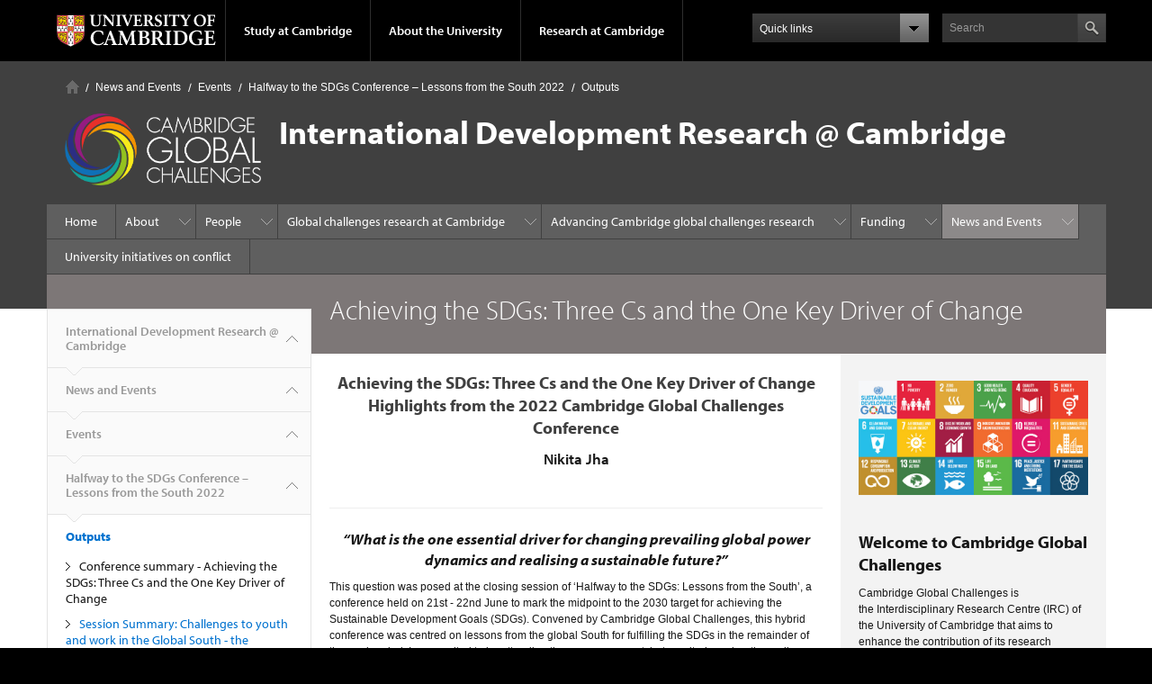

--- FILE ---
content_type: text/html; charset=utf-8
request_url: https://www.gci.cam.ac.uk/overview/events/halfway-sdgs-conference-lessons-south-2022/outputs/achieving-sdgs-three-cs-and-one
body_size: 17363
content:
<!DOCTYPE html>

<html xmlns="http://www.w3.org/1999/xhtml" lang="en"
      dir="ltr" 
  xmlns:content="http://purl.org/rss/1.0/modules/content/"
  xmlns:dc="http://purl.org/dc/terms/"
  xmlns:foaf="http://xmlns.com/foaf/0.1/"
  xmlns:og="http://ogp.me/ns#"
  xmlns:rdfs="http://www.w3.org/2000/01/rdf-schema#"
  xmlns:sioc="http://rdfs.org/sioc/ns#"
  xmlns:sioct="http://rdfs.org/sioc/types#"
  xmlns:skos="http://www.w3.org/2004/02/skos/core#"
  xmlns:xsd="http://www.w3.org/2001/XMLSchema#" class="no-js">

<head>

  <meta http-equiv="Content-Type" content="text/html; charset=utf-8" />
<meta http-equiv="X-UA-Compatible" content="IE=edge" />
<link rel="shortcut icon" href="https://www.gci.cam.ac.uk/sites/all/themes/challenge/favicon.ico" type="image/vnd.microsoft.icon" />
<link rel="apple-touch-icon" href="https://www.gci.cam.ac.uk/sites/all/themes/cambridge-theme/apple-touch-icon.png" type="image/png" />
<meta name="description" content="Achieving the SDGs: Three Cs and the One Key Driver of Change Highlights from the 2022 Cambridge Global Challenges Conference Nikita Jha “What is the one essential driver for changing prevailing global power dynamics and realising a sustainable future?” This question was posed at the closing sessio" />
<meta name="generator" content="Drupal 7 (https://www.drupal.org)" />
<link rel="canonical" href="https://www.gci.cam.ac.uk/overview/events/halfway-sdgs-conference-lessons-south-2022/outputs/achieving-sdgs-three-cs-and-one" />
<link rel="shortlink" href="https://www.gci.cam.ac.uk/node/8071" />
<meta name="dcterms.title" content="Achieving the SDGs: Three Cs and the One Key Driver of Change" />
<meta name="dcterms.creator" content="Anthony Bridgen (He/Him)" />
<meta name="dcterms.description" content="Achieving the SDGs: Three Cs and the One Key Driver of Change Highlights from the 2022 Cambridge Global Challenges Conference Nikita Jha “What is the one essential driver for changing prevailing global power dynamics and realising a sustainable future?” This question was posed at the closing sessio" />
<meta name="dcterms.date" content="2022-10-28T15:09+01:00" />
<meta name="dcterms.type" content="Text" />
<meta name="dcterms.format" content="text/html" />
<meta name="dcterms.identifier" content="https://www.gci.cam.ac.uk/overview/events/halfway-sdgs-conference-lessons-south-2022/outputs/achieving-sdgs-three-cs-and-one" />

  <title>Achieving the SDGs: Three Cs and the One Key Driver of Change | International Development Research @ Cambridge</title>

  <meta name="viewport" content="width=device-width, initial-scale=1.0"/>

  <link type="text/css" rel="stylesheet" href="https://www.gci.cam.ac.uk/sites/default/files/css/css_xE-rWrJf-fncB6ztZfd2huxqgxu4WO-qwma6Xer30m4.css" media="all" />
<link type="text/css" rel="stylesheet" href="https://www.gci.cam.ac.uk/sites/default/files/css/css_wJB5Rp67hxRla9wvIjNlpAqm3OTtu9xrn15lAoKYcEs.css" media="all" />
<link type="text/css" rel="stylesheet" href="https://www.gci.cam.ac.uk/sites/default/files/css/css_E6I_hwGVomYfNigmb21NoO7WlcFGiM3YHZxSlX2EaC0.css" media="all" />
<link type="text/css" rel="stylesheet" href="https://www.gci.cam.ac.uk/sites/default/files/css/css_PH86HHyEeJZMvYG4GlQO9zG10RM1VDqpXWGMUgdgPXI.css" media="all" />
<style type="text/css" media="all">
<!--/*--><![CDATA[/*><!--*/
.gc-page-header{background-color:white !important;background-image:url('https://www.gci.cam.ac.uk/sites/default/files/5._renewable_energy_and_materials.jpg') !important;background-repeat:no-repeat !important;background-attachment:fixed !important;background-position:center top !important;background-size:cover !important;-webkit-background-size:cover !important;-moz-background-size:cover !important;-o-background-size:cover !important;filter:progid:DXImageTransform.Microsoft.AlphaImageLoader(src='https://www.gci.cam.ac.uk/sites/default/files/5._renewable_energy_and_materials.jpg',sizingMethod='scale');-ms-filter:progid:DXImageTransform.Microsoft.AlphaImageLoader(src='https://www.gci.cam.ac.uk/sites/default/files/5._renewable_energy_and_materials.jpg',sizingMethod='scale');}

/*]]>*/-->
</style>
<link type="text/css" rel="stylesheet" href="https://www.gci.cam.ac.uk/sites/default/files/css/css_MZlx9q3aPjow6w4RHDj9zu0lD8lrv3pUM81N-TofIxg.css" media="all" />

  <script type="text/javascript" src="//use.typekit.com/hyb5bko.js"></script>
  <script type="text/javascript">try {
      Typekit.load();
    } catch (e) {
    }</script>
  <script type="text/javascript">document.documentElement.className += " js";</script>

</head>

<body class="html not-front not-logged-in no-sidebars page-node page-node- page-node-8071 node-type-page campl-theme-7" >

<!--[if lt IE 7]>
<div class="lt-ie9 lt-ie8 lt-ie7">
<![endif]-->
<!--[if IE 7]>
<div class="lt-ie9 lt-ie8">
<![endif]-->
<!--[if IE 8]>
<div class="lt-ie9">
<![endif]-->

<a href="#page-content" class="campl-skipTo">skip to content</a>

<noscript aria-hidden="true"><iframe src="https://www.googletagmanager.com/ns.html?id=GTM-55Z5753D" height="0" width="0" style="display:none;visibility:hidden"></iframe></noscript>


<div class="campl-row campl-global-header">
  <div class="campl-wrap clearfix">
    <div class="campl-header-container campl-column8" id="global-header-controls">
      <a href="http://www.cam.ac.uk" class="campl-main-logo">
        <img alt="University of Cambridge" src="/sites/all/themes/cambridge-theme/images/interface/main-logo-small.png"/>
      </a>

      <ul class="campl-unstyled-list campl-horizontal-navigation campl-global-navigation clearfix">
        <li>
          <a href="#study-with-us">Study at Cambridge</a>
        </li>
        <li>
          <a href="#about-the-university">About the University</a>
        </li>
        <li>
          <a href="http://www.cam.ac.uk/research" class="campl-no-drawer">Research at Cambridge</a>
        </li>
      </ul>
    </div>

    <div class="campl-column2">
      <div class="campl-quicklinks">
      </div>
    </div>

    <div class="campl-column2">

      <div class="campl-site-search" id="site-search-btn">

        <label for="header-search" class="hidden">Search site</label>

        <div class="campl-search-input">
          <form action="http://search.cam.ac.uk/web" method="get">
            <input id="header-search" type="text" name="query" value="" placeholder="Search"/>

            <input type="hidden" name="filterTitle" value="International Development Research @ Cambridge"/><input type="hidden" name="include" value="https://www.gci.cam.ac.uk"/>
            <input type="image" class="campl-search-submit"
                   src="/sites/all/themes/cambridge-theme/images/interface/btn-search-header.png"/>
          </form>
        </div>
      </div>

    </div>
  </div>
</div>
<div class="campl-row campl-global-header campl-search-drawer">
  <div class="campl-wrap clearfix">
    <form class="campl-site-search-form" id="site-search-container" action="http://search.cam.ac.uk/web" method="get">
      <div class="campl-search-form-wrapper clearfix">
        <input type="text" class="text" name="query" value="" placeholder="Search"/>

        <input type="hidden" name="filterTitle" value="International Development Research @ Cambridge"/><input type="hidden" name="include" value="https://www.gci.cam.ac.uk"/>
        <input type="image" class="campl-search-submit"
               src="/sites/all/themes/cambridge-theme/images/interface/btn-search.png"/>
      </div>
    </form>
  </div>
</div>

<div class="campl-row campl-global-navigation-drawer">

  <div class="campl-wrap clearfix">
    <div class="campl-column12 campl-home-link-container">
      <a href="">Home</a>
    </div>
  </div>
  <div class="campl-wrap clearfix">
    <div class="campl-column12 campl-global-navigation-mobile-list campl-global-navigation-list">
      <div class="campl-global-navigation-outer clearfix" id="study-with-us">
        <ul class="campl-unstyled-list campl-global-navigation-header-container ">
          <li><a href="http://www.cam.ac.uk/study-at-cambridge">Study at Cambridge</a></li>
        </ul>
        <div class="campl-column4">
          <ul
            class="campl-global-navigation-container campl-unstyled-list campl-global-navigation-secondary-with-children">
            <li>
              <a href="http://www.study.cam.ac.uk/undergraduate/">Undergraduate</a>
              <ul class="campl-global-navigation-tertiary campl-unstyled-list">
                <li>
                  <a href="http://www.study.cam.ac.uk/undergraduate/courses/">Courses</a>
                </li>
                <li>
                  <a href="http://www.study.cam.ac.uk/undergraduate/apply/">Applying</a>
                </li>
                <li>
                  <a href="http://www.study.cam.ac.uk/undergraduate/events/">Events and open days</a>
                </li>
                <li>
                  <a href="http://www.study.cam.ac.uk/undergraduate/finance/">Fees and finance</a>
                </li>
                <li>
                  <a href="http://www.becambridge.com/">Student blogs and videos</a>
                </li>
              </ul>
            </li>
          </ul>
        </div>
        <div class="campl-column4">
          <ul
            class="campl-global-navigation-container campl-unstyled-list campl-global-navigation-secondary-with-children">
            <li>
              <a href="http://www.admin.cam.ac.uk/students/gradadmissions/prospec/">Graduate</a>
              <ul class="campl-global-navigation-tertiary campl-unstyled-list">
                <li>
                  <a href="http://www.admin.cam.ac.uk/students/gradadmissions/prospec/whycam/">Why Cambridge</a>
                </li>
                <li>
                  <a href="http://www.admin.cam.ac.uk/students/gradadmissions/prospec/studying/qualifdir/">Qualifications
                    directory</a>
                </li>
                <li>
                  <a href="http://www.admin.cam.ac.uk/students/gradadmissions/prospec/apply/">How to apply</a></li>
                <li><a href="http://www.admin.cam.ac.uk/students/studentregistry/fees/">Fees and funding</a></li>
                <li><a href="http://www.admin.cam.ac.uk/students/gradadmissions/prospec/faq/index.html">Frequently asked
                    questions</a></li>
              </ul>
            </li>
          </ul>
        </div>
        <div class="campl-column4">
          <ul class="campl-global-navigation-container campl-unstyled-list last">
            <li>
              <a href="http://www.cam.ac.uk/about-the-university/international-cambridge/studying-at-cambridge">International
                students</a>
            </li>
            <li>
              <a href="http://www.ice.cam.ac.uk">Continuing education</a>
            </li>
            <li>
              <a href="http://www.admin.cam.ac.uk/offices/education/epe/">Executive and professional education</a>
            </li>
            <li>
              <a href="http://www.educ.cam.ac.uk">Courses in education</a>
            </li>
          </ul>
        </div>
      </div>

      <div class="campl-global-navigation-outer clearfix" id="about-the-university">
        <ul class="campl-global-navigation-header-container campl-unstyled-list">
          <li><a href="http://www.cam.ac.uk/about-the-university">About the University</a></li>
        </ul>
        <div class="campl-column4">
          <ul class="campl-global-navigation-container campl-unstyled-list">
            <li>
              <a href="http://www.cam.ac.uk/about-the-university/how-the-university-and-colleges-work">How the
                University and Colleges work</a>
            </li>
            <li>
              <a href="http://www.cam.ac.uk/about-the-university/history">History</a>
            </li>
            <li>
              <a href="http://www.cam.ac.uk/about-the-university/visiting-the-university">Visiting the University</a>
            </li>
            <li>
              <a href="http://www.cam.ac.uk/about-the-university/term-dates-and-calendars">Term dates and calendars</a>
            </li>
            <li class="last">
              <a href="http://map.cam.ac.uk">Map</a>
            </li>
          </ul>
        </div>
        <div class="campl-column4">
          <ul class="campl-global-navigation-container campl-unstyled-list">
            <li>
              <a href="http://www.cam.ac.uk/for-media">For media</a>
            </li>
            <li>
              <a href="http://www.cam.ac.uk/video-and-audio">Video and audio</a>
            </li>
            <li>
              <a href="http://webservices.admin.cam.ac.uk/faesearch/map.cgi">Find an expert</a>
            </li>
            <li>
              <a href="http://www.cam.ac.uk/about-the-university/publications">Publications</a>
            </li>
            <li class="last">
              <a href="http://www.cam.ac.uk/about-the-university/international-cambridge">International Cambridge</a>
            </li>
          </ul>
        </div>
        <div class="campl-column4">
          <ul class="campl-global-navigation-container campl-unstyled-list">
            <li>
              <a href="http://www.cam.ac.uk/news">News</a>
            </li>
            <li>
              <a href="http://www.admin.cam.ac.uk/whatson">Events</a>
            </li>
            <li>
              <a href="http://www.cam.ac.uk/public-engagement">Public engagement</a>
            </li>
            <li>
              <a href="http://www.jobs.cam.ac.uk">Jobs</a>
            </li>
            <li class="last">
              <a href="http://www.philanthropy.cam.ac.uk">Giving to Cambridge</a>
            </li>
          </ul>
        </div>
      </div>

      <div class="campl-global-navigation-outer clearfix" id="our-research">
        <ul class="campl-global-navigation-header-container campl-unstyled-list">
          <li><a href="">Research at Cambridge</a></li>
        </ul>
      </div>
    </div>

    <ul class="campl-unstyled-list campl-quicklinks-list campl-global-navigation-container ">
      <li>
        <a href="http://www.cam.ac.uk/for-staff">For staff</a>
      </li>
      <li>
        <a href="http://www.admin.cam.ac.uk/students/gateway">For current students</a>
      </li>
      <li>
        <a href="http://www.alumni.cam.ac.uk">For alumni</a>
      </li>
      <li>
        <a href="http://www.cam.ac.uk/for-business">For business</a>
      </li>
      <li>
        <a href="http://www.cam.ac.uk/colleges-and-departments">Colleges &amp; departments</a>
      </li>
      <li>
        <a href="http://www.cam.ac.uk/libraries-and-facilities">Libraries &amp; facilities</a>
      </li>
      <li>
        <a href="http://www.cam.ac.uk/museums-and-collections">Museums &amp; collections</a>
      </li>
      <li class="last">
        <a href="http://www.cam.ac.uk/email-and-phone-search">Email &amp; phone search</a>
      </li>
    </ul>
  </div>
</div>

<div class="gc-page-header">

<div class="campl-row campl-page-header campl-section-page">
  <div class="campl-wrap clearfix">
    <div class="campl-column12">
      <div class="campl-content-container campl-co-branding-container">

        <div class="campl-breadcrumb" id="breadcrumb"><ul class="campl-unstyled-list campl-horizontal-navigation clearfix"><li class="first-child"><a href="/" class="campl-home ir">Home</a></li><li><a href="/overview">News and Events</a></li><li><a href="/overview/events">Events</a></li><li><a href="/overview/events/halfway-sdgs-conference-lessons-south-2022">Halfway to the SDGs Conference – Lessons from the South 2022</a></li><li><a href="/overview/events/halfway-sdgs-conference-lessons-south-2022/outputs" title="Conference footage">Outputs</a></li></ul></div>
                    <div class="region region-breadcrumb">
    <div id="block-views-page-background-image-block" class="block block-views">

  
  
  
  <div>
    <div class="view view-page-background-image view-id-page_background_image view-display-id-block view-dom-id-4ea9df2b57bec0f61ac2b8bf9c03e5ed">
        
  
  
      <div class="view-content">
      

    <div class="views-row views-row-1 views-row-odd views-row-first views-row-last">
    <div  about="/background-pink" typeof="sioc:Item foaf:Document" class="ds-1col node node-page-background view-mode-full  clearfix">

  
  <div class="field field-name-field-image field-type-image field-label-hidden"><div class="field-items"><div class="field-item even"></div></div></div></div>

  </div>
  
    </div>
  
  
  
  
  
  
</div>  </div>

</div>
  </div>
        
                  <img src="https://www.gci.cam.ac.uk/sites/default/files/cgc-logo-horiz-col-rev-01.png" class="campl-co-branding-logo" alt=""/>
        
        <h1 class="campl-page-title">
          International Development Research @ Cambridge                  </h1>

      </div>
    </div>
  </div>
</div>

  <div class="campl-row campl-page-header">
    <div class="campl-wrap">
        <div class="region region-horizontal-navigation">
    <div id="block-menu-block-1" class="block block-menu-block">

  
  
  
  <div>
    <div class="menu-block-wrapper menu-block-1 menu-name-main-menu parent-mlid-0 menu-level-1">
  <div class="campl-wrap clearfix campl-local-navigation"><div class="campl-local-navigation-container"><ul class="campl-unstyled-list"><li class="first leaf menu-mlid-289"><a href="/">Home</a></li>
<li class="expanded menu-mlid-7182"><a href="/gif">About</a><ul class="campl-unstyled-list local-dropdown-menu"><li class="first collapsed menu-mlid-7182"><a href="/gif">About overview</a></li>
<li class="leaf menu-mlid-31151"><a href="/gif/strategic-themes">Strategic Themes</a></li>
<li class="leaf menu-mlid-27681"><a href="/gif/principles-engagement">Principles of Engagement</a></li>
<li class="leaf menu-mlid-34681"><a href="/gif/sub-saharan-african-research-ties-and-student-admission-summary">Partnerships with sub-Saharan Africa</a></li>
<li class="last expanded menu-mlid-17742"><a href="/gif/contact-us-0">Contact us</a><ul class="campl-unstyled-list local-dropdown-menu"><li class="first last collapsed menu-mlid-17742"><a href="/gif/contact-us-0">Contact us overview</a></li>
</ul></li>
</ul></li>
<li class="expanded menu-mlid-7197"><a href="/people">People</a><ul class="campl-unstyled-list local-dropdown-menu"><li class="first collapsed menu-mlid-7197"><a href="/people">People overview</a></li>
<li class="expanded menu-mlid-7200"><a href="/people/directorat">Interdisciplinary Research Centre Leads</a><ul class="campl-unstyled-list local-dropdown-menu"><li class="first collapsed menu-mlid-7200"><a href="/people/directorat">Interdisciplinary Research Centre Leads overview</a></li>
<li class="leaf menu-mlid-7590"><a href="/people/directorat/professor-alan-blackwell">Professor Alan Blackwell (Co-Director)</a></li>
<li class="leaf menu-mlid-27551"><a href="/people/directorat/professor-pauline-rose-co-director">Professor Pauline Rose (Co-Director)</a></li>
<li class="last leaf menu-mlid-34761"><a href="/people/directorat/raheela-rehman">Raheela Rehman (Research Centre Manager)</a></li>
</ul></li>
<li class="expanded menu-mlid-27691"><a href="/people/external-advisory-board">External Advisory Board</a><ul class="campl-unstyled-list local-dropdown-menu"><li class="first collapsed menu-mlid-27691"><a href="/people/external-advisory-board">External Advisory Board overview</a></li>
<li class="leaf menu-mlid-27711"><a href="/people/external-advisory-board/ese-emerhi">Ese Emerhi</a></li>
<li class="leaf menu-mlid-27721"><a href="/people/external-advisory-board/professor-mizan-khan">Professor Mizan Khan</a></li>
<li class="leaf menu-mlid-27731"><a href="/people/external-advisory-board/dr-nyovani-madise">Dr Nyovani Madise</a></li>
<li class="leaf menu-mlid-27741"><a href="/people/external-advisory-board/professor-shedden-masupe">Professor Shedden Masupe</a></li>
<li class="leaf menu-mlid-27751"><a href="/people/external-advisory-board/professor-tassew-woldehanna">Professor Tassew Woldehanna</a></li>
<li class="last leaf menu-mlid-27701"><a href="/people/external-advisory-board/yamini-aiyar">Yamini Aiyar</a></li>
</ul></li>
<li class="last expanded menu-mlid-7198"><a href="/people/advisory-council">Steering Group</a><ul class="campl-unstyled-list local-dropdown-menu"><li class="first collapsed menu-mlid-7198"><a href="/people/advisory-council">Steering Group overview</a></li>
<li class="leaf menu-mlid-7566"><a href="/people/advisory-council/dr-bhaskar-vira">Professor Bhaskar Vira</a></li>
<li class="leaf menu-mlid-7731"><a href="/people/strategy-team/dr-bronwen-everill">Dr. Bronwen Everill</a></li>
<li class="leaf menu-mlid-7729"><a href="/people/strategy-team/professor-carol-brayne">Professor Carol Brayne</a></li>
<li class="leaf menu-mlid-17802"><a href="/people/advisory-council/dr-caroline-trotter">Dr. Caroline Trotter</a></li>
<li class="leaf menu-mlid-7571"><a href="/people/advisory-council/professor-clare-grey">Professor Clare Grey</a></li>
<li class="leaf menu-mlid-34801"><a href="/people/advisory-council/dr-emma-salgard-cunha">Dr Emma Salgård Cunha</a></li>
<li class="leaf menu-mlid-34771"><a href="/people/advisory-group/emma-griffiths">Emma Griffiths</a></li>
<li class="leaf menu-mlid-27581"><a href="/people/advisory-council/professor-emma-mawdsley">Professor Emma Mawdsley</a></li>
<li class="leaf menu-mlid-34811"><a href="/people/advisory-council/dr-tabitha-mwangi">Dr Tabitha Mwangi</a></li>
<li class="leaf menu-mlid-7567"><a href="/people/advisory-council/dr-erwin-reisner">Professor Erwin Reisner</a></li>
<li class="leaf menu-mlid-22382"><a href="/people/advisory-council/professor-frank-tietze">Professor Frank Tietze</a></li>
<li class="leaf menu-mlid-34631"><a href="/people/advisory-council/professor-joanna-page">Professor Joanna Page</a></li>
<li class="leaf menu-mlid-7572"><a href="/people/advisory-council/professor-john-clarkson">Professor John Clarkson</a></li>
<li class="leaf menu-mlid-7588"><a href="/people/directorat/dr-lara-allen">Dr. Lara Allen</a></li>
<li class="leaf menu-mlid-7585"><a href="/people/champions/prof-manuel-eisner">Professor Manuel Eisner</a></li>
<li class="leaf menu-mlid-34641"><a href="/people/advisory-council/dr-marissa-quie">Dr. Marissa Quie</a></li>
<li class="leaf menu-mlid-34651"><a href="/people/advisory-council/dr-mezna-qato">Dr. Mezna Qato</a></li>
<li class="leaf menu-mlid-27591"><a href="/people/advisory-council/dr-mike-rands">Dr. Mike Rands</a></li>
<li class="leaf menu-mlid-27601"><a href="/people/advisory-council/renata-schaeffer">Renata Schaeffer</a></li>
<li class="leaf menu-mlid-7569"><a href="/people/advisory-council/dr-robert-doubleday">Dr. Robert Doubleday</a></li>
<li class="leaf menu-mlid-27631"><a href="/people/advisory-council/dr-ronita-bardhan">Dr. Ronita Bardhan</a></li>
<li class="leaf menu-mlid-17812"><a href="/people/advisory-council/dr-rosalyn-gregory">Dr. Rosalyn Gregory</a></li>
<li class="leaf menu-mlid-7727"><a href="/people/strategy-team/dr-shailaja-fennell">Professor Shailaja Fennell</a></li>
<li class="leaf menu-mlid-7584"><a href="/people/champions/dr-sharath-srinivasan">Dr. Sharath Srinivasan</a></li>
<li class="leaf menu-mlid-27611"><a href="/people/advisory-council/stephen-davison">Stephen Davison</a></li>
<li class="last leaf menu-mlid-34781"><a href="/people/advisory-group/student-representation-african-society-cambridge-university-202324-tanatswa">Student Representation – African Society of Cambridge University (2023/24: Tanatswa Chikaura)</a></li>
</ul></li>
</ul></li>
<li class="expanded menu-mlid-17762"><a href="/global-challenges-research-cambridge">Global challenges research at Cambridge</a><ul class="campl-unstyled-list local-dropdown-menu"><li class="first collapsed menu-mlid-17762"><a href="/global-challenges-research-cambridge">Global challenges research at Cambridge overview</a></li>
<li class="expanded menu-mlid-23262"><a href="/global-challenges-research-cambridge/addressing-strategic-themes-oda-countries">Addressing strategic themes in ODA-countries</a><ul class="campl-unstyled-list local-dropdown-menu"><li class="first collapsed menu-mlid-23262"><a href="/global-challenges-research-cambridge/addressing-strategic-themes-oda-countries">Addressing strategic themes in ODA-countries overview</a></li>
<li class="last expanded menu-mlid-31231"><a href="/global-challenges-research-cambridge/addressing-strategic-themes-oda-countries/covid-19">COVID-19</a><ul class="menu"><li class="first collapsed menu-mlid-31231"><a href="/global-challenges-research-cambridge/addressing-strategic-themes-oda-countries/covid-19">COVID-19 overview</a></li>
<li class="last leaf menu-mlid-23272"><a href="/global-challenges-research-cambridge/addressing-strategic-themes-oda-countries/covid-19/ongoing">Ongoing projects – welcoming collaboration</a></li>
</ul></li>
</ul></li>
<li class="last expanded menu-mlid-7827"><a href="/global-challenges-research-cambridge/ongoing-research-projects">Ongoing research projects</a><ul class="campl-unstyled-list local-dropdown-menu"><li class="first collapsed menu-mlid-7827"><a href="/global-challenges-research-cambridge/ongoing-research-projects">Ongoing research projects overview</a></li>
<li class="leaf menu-mlid-34671"><a href="/global-challenges-research-cambridge/ongoing-research-projects/democratising-education-global">Democratising Education for Global Sustainability and Justice</a></li>
<li class="leaf menu-mlid-30221"><a href="/global-challenges-research-cambridge/ongoing-research-projects/intellectual-property-sustainability" title="Intellectual Property for Sustainability">Intellectual Property for Sustainability</a></li>
<li class="leaf menu-mlid-22432"><a href="/global-challenges-research-cambridge/ongoing-research-projects/projects-supported-cgc-sandpit-and">Projects supported by CGC Sandpit and Seed-Funding Competition on Smart Imaging for Development</a></li>
<li class="leaf menu-mlid-17992"><a href="/global-challenges-research-cambridge/ongoing-research-projects/projects-supported-cgc-seed-funding">Projects supported by CGC Seed-Funding Competition on Malnutrition in Developing Countries</a></li>
<li class="leaf menu-mlid-22422"><a href="/global-challenges-research-cambridge/ongoing-research-projects/ipacst-intellectual-property-models">IPACST (Intellectual Property Models for Accelerating Sustainability Transitions)</a></li>
<li class="leaf menu-mlid-17982"><a href="/global-challenges-research-cambridge/ongoing-research-projects/compass-comprehensive-capacity">COMPASS (Comprehensive Capacity-Building in Eastern Neighbourhood and Central Asia: research integration, impact governance and sustainable communities)</a></li>
<li class="leaf menu-mlid-18052"><a href="/global-challenges-research-cambridge/ongoing-research-projects/bugalert-pest-and-disease-monitoring">BUGALERT: Pest and Disease Monitoring in Greenhouses with Raspberry-Pi Network</a></li>
<li class="last leaf menu-mlid-9552"><a href="/global-challenges-research-cambridge/ongoing-research-projects/borysiewicz-biomedical-sciences">Borysiewicz Biomedical Sciences Fellowship – First Year Projects</a></li>
</ul></li>
</ul></li>
<li class="expanded menu-mlid-17782"><a href="/advancing-cambridge-global-challenges-research">Advancing Cambridge global challenges research</a><ul class="campl-unstyled-list local-dropdown-menu"><li class="first collapsed menu-mlid-17782"><a href="/advancing-cambridge-global-challenges-research">Advancing Cambridge global challenges research overview</a></li>
<li class="expanded menu-mlid-12822"><a href="/advancing-cambridge-global-challenges-research/1-understand-challenges-faced-poorest-half-worlds">1) Understand challenges faced by the poorest half of the world&#039;s population</a><ul class="campl-unstyled-list local-dropdown-menu"><li class="first collapsed menu-mlid-12822"><a href="/advancing-cambridge-global-challenges-research/1-understand-challenges-faced-poorest-half-worlds">1) Understand challenges faced by the poorest half of the world&#039;s population overview</a></li>
<li class="leaf menu-mlid-18022"><a href="/facilitation-cambridge-global-challenges-research/1-understand-challenges-faced-poorest-half-0">Co-creation Skillathon [9th June 2019]</a></li>
<li class="leaf menu-mlid-17872"><a href="/facilitation-cambridge-global-challenges-research/1-understand-challenges-faced-poorest-half-1">Masterclass in Design Methods for Global Challenges [19th March 2018]</a></li>
<li class="last leaf menu-mlid-17862"><a href="/facilitation-cambridge-global-challenges-research/1-understanding-challenges-faced-poorest-half-0">Workshop on User-Centred Design in Developing World Contexts [Application deadline: 19th December 2017; 10th January 2018, 9-5pm, Maxwell Centre]</a></li>
</ul></li>
<li class="expanded menu-mlid-12832"><a href="/advancing-cambridge-global-challenges-research/2-jointly-define-research-questions-addressing">2) Jointly define research questions addressing challenges in ODA-target countries</a><ul class="campl-unstyled-list local-dropdown-menu"><li class="first collapsed menu-mlid-12832"><a href="/advancing-cambridge-global-challenges-research/2-jointly-define-research-questions-addressing">2) Jointly define research questions addressing challenges in ODA-target countries overview</a></li>
<li class="expanded menu-mlid-7166"><a href="/events/global-challenges-forum-visitors-at-cambridge">Global Visitors Programme</a><ul class="menu"><li class="first collapsed menu-mlid-7166"><a href="/events/global-challenges-forum-visitors-at-cambridge">Global Visitors Programme overview</a></li>
<li class="leaf menu-mlid-19872"><a href="/events/global-challenges-forum-visitors-at-cambridge/shorn-molokwane-senior-product-designer">Shorn Molokwane (Senior Product Designer at Botswana Institute for Technology Research and Innovation) – Visit to Cambridge: 28th November (AM and lunch time) and 29th November (all day)</a></li>
<li class="leaf menu-mlid-12782"><a href="/events/global-challenges-forum-visitors-at-cambridge/dr-joao-salavessa-founding-director-faculty">Dr João Salavessa (Universidade Lurio, Mozambique) – Visito to Cambridge: 4th-7th March 2019</a></li>
<li class="leaf menu-mlid-18012"><a href="/events/global-challenges-forum-visitors-at-cambridge/professor-frank-kavishe-founding-director">Professor Frank Kavishe (Founding Director of the Faculty of Engineering and Information Technology, University of Namibia) – Visit to Cambridge: 26-28th September 2018</a></li>
<li class="leaf menu-mlid-18002"><a href="/events/global-challenges-forum-visitors-at-cambridge/professor-keith-breckenridge-deputy-director">Professor Keith Breckenridge (Deputy Director, Wits Institute for Social and Economic Research, South Africa) – Visit to Cambridge: 28-30th March 2018</a></li>
<li class="leaf menu-mlid-7230"><a href="/events/global-challenges-forum-visitors-at-cambridge/mulugeta-gebru-executive-director-jeccdo">Mulugeta Gebru (Executive Director, JeCCDO, Ethiopia) – Visit to Cambridge: 18th July 2017</a></li>
<li class="last leaf menu-mlid-7229"><a href="/events/global-challenges-forum-visitors-at-cambridge/dr-maneshree-jugmohan-naidu-director-of-agricultural-biotechnology-at-the-south-africa-department-of-science-and-technology">Dr Maneshree Jugmohan-Naidu (Director of Agricultural Biotechnology, Department of Science and Technology, South Africa) –  Visit to Cambridge: 24-28th July 2017</a></li>
</ul></li>
<li class="expanded menu-mlid-7165"><a href="/events/copy_of_global-challenges-forum-visitors-at-cambridge">Civil Society Workshops</a><ul class="menu"><li class="first collapsed menu-mlid-7165"><a href="/events/copy_of_global-challenges-forum-visitors-at-cambridge">Civil Society Workshops overview</a></li>
<li class="leaf menu-mlid-17882"><a href="/events/copy_of_global-challenges-forum-visitors-at-cambridge/language-sciences-global-challenges">Language Sciences / Global Challenges Initiative Research Forum with Africa’s Voices [27th February 2018, 2-3.30 pm]</a></li>
<li class="last leaf menu-mlid-17892"><a href="/events/copy_of_global-challenges-forum-visitors-at-cambridge/civil-society-workshop-water-sanitation">Civil Society Workshop with Water &amp; Sanitation for the Urban Poor (WSUP): Financing Urban Sanitation [26th June 2017, 1.30-5 pm]</a></li>
</ul></li>
<li class="expanded menu-mlid-12842"><a href="/facilitation-cambridge-global-challenges-research/2-jointly-define-research-questions-addressing-0">In-Country Workshops</a><ul class="menu"><li class="first collapsed menu-mlid-12842"><a href="/facilitation-cambridge-global-challenges-research/2-jointly-define-research-questions-addressing-0">In-Country Workshops overview</a></li>
<li class="leaf menu-mlid-12812"><a href="/facilitation-cambridge-global-challenges-research/2-jointly-defining-research-questions-addressing-1">Cambridge Bahir Dar Digital Infrastructure Initiative (BDDII) – Workshops in Cambridge (13th February 2019) and Bahir Dar (12-14th March 2019)</a></li>
<li class="last leaf menu-mlid-12852"><a href="/facilitation-cambridge-global-challenges-research/2-jointly-defining-research-questions-addressing-2">Bahir Dar (Ethiopia) – Cambridge Relationship Building Workshop [Application deadline: 16th February; 24-27th March 2018]</a></li>
</ul></li>
<li class="last expanded menu-mlid-17932"><a href="/events/cgc-co-creation-events">Seed Funding to Pump-Priming Activities</a><ul class="menu"><li class="first collapsed menu-mlid-17932"><a href="/events/cgc-co-creation-events">Seed Funding to Pump-Priming Activities overview</a></li>
<li class="leaf menu-mlid-18162"><a href="/events/cgc-co-creation-events/smart-imaging-development-sandpit-and-seed-funding-competition">Smart Imaging for Development – Sandpit and Seed-Funding Competition [Application deadline: 3rd November 2019; 26-27th November 2019]</a></li>
<li class="leaf menu-mlid-17942"><a href="/events/cgc-co-creation-events/seed-funding-competition-and-interdisciplinary-workshop-nutrition">Seed funding competition and interdisciplinary workshop on Nutrition challenges in developing countries [Application deadline: 16th November 2018; 21st November 2018, Maxwell Centre]</a></li>
<li class="last leaf menu-mlid-17972"><a href="/events/cgc-co-creation-events/technology-development-graduate-sandpit-application-deadline-19th">Technology for Development Graduate Sandpit [Application deadline: 19th December 2017; 15th January 2018, Maxwell Centre]</a></li>
</ul></li>
</ul></li>
<li class="expanded menu-mlid-7177"><a href="/funding/global-challenges-research-fund-criteria-and-funders-observations">Design of global challenges research projects</a><ul class="campl-unstyled-list local-dropdown-menu"><li class="first collapsed menu-mlid-7177"><a href="/funding/global-challenges-research-fund-criteria-and-funders-observations">Design of global challenges research projects overview</a></li>
<li class="leaf menu-mlid-7468"><a href="/funding/global-challenges-research-fund-criteria-and-funders-observations/is-it-oda-factsheet-2006">Is it ODA? Factsheet 2006</a></li>
<li class="leaf menu-mlid-7467"><a href="/funding/global-challenges-research-fund-criteria-and-funders-observations/global-challenges-research-fund-funders2019-observations-on-preparing-your-proposal">GCRF – Observations on preparing your proposal</a></li>
<li class="leaf menu-mlid-7466"><a href="/funding/global-challenges-research-fund-criteria-and-funders-observations/gcrf-guidance-for-official-development-assistance-oda">GCRF – Guidance for Official Development Assistance (ODA)</a></li>
<li class="last leaf menu-mlid-7465"><a href="/funding/global-challenges-research-fund-criteria-and-funders-observations/criteria-for-global-challenges-research-fund-gcrf-funding-shared-by-the-gcrf-advisory-board">GCRF – Criteria adopted by Strategic Advisory Group</a></li>
</ul></li>
<li class="leaf menu-mlid-17792"><a href="/advancing-cambridge-global-challenges-research/3-obtain-funding-enact-jointly-defined-research">3) Obtain funding to enact jointly defined research priorities</a></li>
<li class="expanded menu-mlid-12802"><a href="/facilitation-cambridge-global-challenges-research/4-connect-research-implementation-oda-target">4) Connect research to implementation in ODA-target countries</a><ul class="campl-unstyled-list local-dropdown-menu"><li class="first collapsed menu-mlid-12802"><a href="/facilitation-cambridge-global-challenges-research/4-connect-research-implementation-oda-target">4) Connect research to implementation in ODA-target countries overview</a></li>
<li class="last leaf menu-mlid-12792"><a href="/facilitation-cambridge-global-challenges-research/4-connect-research-implementation-oda-target-0">Advancing the impact of University-generated knowledge in the Southern Africa Development Community (SADC) through academia-industry relations Programme</a></li>
</ul></li>
<li class="last leaf menu-mlid-17962"><a href="/advancing-cambridge-global-challenges-research/funding-facilitation-processes-grant-operational">Funding facilitation processes, grant operational mechanisms and policy for ODA-remit work at University of Cambridge</a></li>
</ul></li>
<li class="expanded menu-mlid-7174"><a href="/funding">Funding</a><ul class="campl-unstyled-list local-dropdown-menu"><li class="first collapsed menu-mlid-7174"><a href="/funding">Funding overview</a></li>
<li class="expanded menu-mlid-27531"><a href="/funding/uk-oda-budget-cuts-and-dfid-and-fco-merger">UK ODA budget cuts and DFID and FCO merger</a><ul class="campl-unstyled-list local-dropdown-menu"><li class="first collapsed menu-mlid-27531"><a href="/funding/uk-oda-budget-cuts-and-dfid-and-fco-merger">UK ODA budget cuts and DFID and FCO merger overview</a></li>
<li class="last leaf menu-mlid-27521"><a href="/case-studies-oda-funded-research-across-university-cambridge" title="Thanks to Overseas Development Assistance (ODA) research funding from different sources, academics at the University of Cambridge have been able to partner with universities and research institutes in the Global South to deliver research that has had an impact on people’s lives.">Case studies of ODA-funded research from across the University of Cambridge</a></li>
</ul></li>
<li class="last leaf menu-mlid-32981"><a href="/funding/cambridge-college-studentships">Cambridge College Studentships</a></li>
</ul></li>
<li class="expanded active-trail menu-mlid-17752"><a href="/overview" class="active-trail campl-selected">News and Events</a><ul class="campl-unstyled-list local-dropdown-menu"><li class="first collapsed active-trail menu-mlid-17752"><a href="/overview" class="active-trail">News and Events overview</a></li>
<li class="leaf menu-mlid-290"><a href="/news" title="">News</a></li>
<li class="last expanded active-trail menu-mlid-31171"><a href="/overview/events" class="active-trail">Events</a><ul class="campl-unstyled-list local-dropdown-menu"><li class="first collapsed active-trail menu-mlid-31171"><a href="/overview/events" class="active-trail">Events overview</a></li>
<li class="expanded active-trail menu-mlid-30251"><a href="/overview/events/halfway-sdgs-conference-lessons-south-2022" class="active-trail">Halfway to the SDGs Conference – Lessons from the South 2022</a><ul class="menu"><li class="first collapsed active-trail menu-mlid-30251"><a href="/overview/events/halfway-sdgs-conference-lessons-south-2022" class="active-trail">Halfway to the SDGs Conference – Lessons from the South 2022 overview</a></li>
<li class="leaf menu-mlid-30291"><a href="/halfway-sdgs-conference-lessons-south-21-22-june-2022/programme">Programme</a></li>
<li class="leaf menu-mlid-30281"><a href="/halfway-sdgs-conference-lessons-south-21-22-june-2022/conference-speakers">Speakers</a></li>
<li class="last expanded active-trail menu-mlid-31241"><a href="/overview/events/halfway-sdgs-conference-lessons-south-2022/outputs" title="Conference footage" class="active-trail">Outputs</a><ul class="menu"><li class="first collapsed active-trail menu-mlid-31241"><a href="/overview/events/halfway-sdgs-conference-lessons-south-2022/outputs" title="Conference footage" class="active-trail">Outputs overview</a></li>
<li class="leaf active-trail active menu-mlid-31321 campl-current-page"><a href="/overview/events/halfway-sdgs-conference-lessons-south-2022/outputs/achieving-sdgs-three-cs-and-one" class="active-trail active">Conference summary - Achieving the SDGs: Three Cs and the One Key Driver of Change</a></li>
<li class="leaf menu-mlid-31331"><a href="/overview/events/halfway-sdgs-conference-lessons-south-2022/outputs/challenges-youth-and-work-global">Session Summary: Challenges to youth and work in the Global South - the pandemic is only part of the picture</a></li>
<li class="leaf menu-mlid-31251"><a href="/overview/events/past-events/halfway-sdgs-conference-lessons-south-2022/recordings/vice-chancellors">Vice-Chancellor&#039;s opening remarks</a></li>
<li class="leaf menu-mlid-31261"><a href="/overview/events/past-events/halfway-sdgs-conference-lessons-south-2022/recordings/keynote-address-0">Keynote address: Climate adaptation</a></li>
<li class="leaf menu-mlid-31271"><a href="/overview/events/past-events/halfway-sdgs-conference-lessons-south-2022/recordings/keynote-address">Keynote address: Youth &amp; Work</a></li>
<li class="last leaf menu-mlid-31281"><a href="/overview/events/past-events/halfway-sdgs-conference-lessons-south-2022/recordings/keynote-address-1">Keynote address: COVID19</a></li>
</ul></li>
</ul></li>
<li class="leaf menu-mlid-30241"><a href="/overview/events/past-events/covid-19-global-south-symposium-2022" title="">COVID-19 in the Global South Symposium 2022</a></li>
<li class="leaf menu-mlid-31181"><a href="/overview/events/past-events/cgc-round-table-2019">CGC Round Table 2019</a></li>
<li class="leaf menu-mlid-12762"><a href="/overview/events/past-events/cgc-annual-conference-2018">CGC Annual Conference 2018</a></li>
<li class="leaf menu-mlid-31191"><a href="/overview/events/past-events/cgc-round-table-2018">CGC Round Table 2018</a></li>
<li class="last leaf menu-mlid-31201"><a href="/overview/events/cgc-round-table-2017">CGC Round Table 2017</a></li>
</ul></li>
</ul></li>
<li class="last leaf menu-mlid-36565"><a href="/conflict-and-resolution-research-and-initiatives-university-cambridge">University initiatives on conflict</a></li>
</ul></div></div></div>
  </div>

</div>
  </div>
    </div>
  </div>


  <div class="campl-row campl-page-header">
    <div class="campl-wrap clearfix campl-page-sub-title campl-recessed-sub-title">
              <div class="campl-column3 campl-spacing-column">
          &nbsp;
        </div>
      
      <div class="campl-column9">
        <div class="campl-content-container clearfix contextual-links-region">
                    <h1 class="campl-sub-title">Achieving the SDGs: Three Cs and the One Key Driver of Change  </h1>
                  </div>
      </div>
    </div>
  </div>



</div>



  <div class="campl-row campl-content
    campl-recessed-content">
    <div class="campl-wrap clearfix">
              <div class="campl-column3">
          <div class="campl-tertiary-navigation">
              <div class="region region-left-navigation">
    <div id="block-menu-block-2" class="block block-menu-block">

  
  
  
  <div>
    <div class="menu-block-wrapper menu-block-2 menu-name-main-menu parent-mlid-0 menu-level-1">
  <div class="campl-tertiary-navigation-structure"><ul class="campl-unstyled-list campl-vertical-breadcrumb"><li class="leaf menu-mlid-289"><a href="/">International Development Research @ Cambridge<span class="campl-vertical-breadcrumb-indicator"></span></a></li><li class="first expanded active-trail menu-mlid-17752"><a href="/overview" class="active-trail active-trail">News and Events<span class="campl-vertical-breadcrumb-indicator"></span></a></li><li class="first expanded active-trail menu-mlid-31171"><a href="/overview/events" class="active-trail active-trail">Events<span class="campl-vertical-breadcrumb-indicator"></span></a></li><li class="first expanded active-trail menu-mlid-30251"><a href="/overview/events/halfway-sdgs-conference-lessons-south-2022" class="active-trail active-trail">Halfway to the SDGs Conference – Lessons from the South 2022<span class="campl-vertical-breadcrumb-indicator"></span></a></li></ul><ul class="campl-unstyled-list campl-vertical-breadcrumb-navigation"><li class="first expanded active-trail menu-mlid-31241"><a href="/overview/events/halfway-sdgs-conference-lessons-south-2022/outputs" title="Conference footage" class="active-trail active-trail">Outputs</a><ul class="campl-unstyled-list campl-vertical-breadcrumb-children"><li class="first leaf active-trail active menu-mlid-31321 campl-selected"><a href="/overview/events/halfway-sdgs-conference-lessons-south-2022/outputs/achieving-sdgs-three-cs-and-one" class="active-trail active-trail active">Conference summary - Achieving the SDGs: Three Cs and the One Key Driver of Change</a></li>
<li class="leaf menu-mlid-31331"><a href="/overview/events/halfway-sdgs-conference-lessons-south-2022/outputs/challenges-youth-and-work-global">Session Summary: Challenges to youth and work in the Global South - the pandemic is only part of the picture</a></li>
<li class="leaf menu-mlid-31251"><a href="/overview/events/past-events/halfway-sdgs-conference-lessons-south-2022/recordings/vice-chancellors">Vice-Chancellor&#039;s opening remarks</a></li>
<li class="leaf menu-mlid-31261"><a href="/overview/events/past-events/halfway-sdgs-conference-lessons-south-2022/recordings/keynote-address-0">Keynote address: Climate adaptation</a></li>
<li class="leaf menu-mlid-31271"><a href="/overview/events/past-events/halfway-sdgs-conference-lessons-south-2022/recordings/keynote-address">Keynote address: Youth &amp; Work</a></li>
<li class="last leaf menu-mlid-31281"><a href="/overview/events/past-events/halfway-sdgs-conference-lessons-south-2022/recordings/keynote-address-1">Keynote address: COVID19</a></li>
</ul></li>
<li class="leaf menu-mlid-30291"><a href="/halfway-sdgs-conference-lessons-south-21-22-june-2022/programme">Programme</a></li>
<li class="last leaf menu-mlid-30281"><a href="/halfway-sdgs-conference-lessons-south-21-22-june-2022/conference-speakers">Speakers</a></li>
</ul></div></div>
  </div>

</div>
  </div>
          </div>
        </div>
                            <div class="campl-column6 campl-main-content" id="page-content">

          <div class="">

            
                                      
              <div class="region region-content">
    <div id="block-system-main" class="block block-system">

  
  
  
  <div>
    <div  about="/overview/events/halfway-sdgs-conference-lessons-south-2022/outputs/achieving-sdgs-three-cs-and-one" typeof="foaf:Document" class="ds-1col node node-page view-mode-full campl-content-container clearfix">

  
  <div class="field field-name-body field-type-text-with-summary field-label-hidden"><div class="field-items"><div class="field-item even" property="content:encoded"><h2 align="center"><strong><span><span><span><span><span><span>Achieving the SDGs: Three Cs and the One Key Driver of Change</span></span></span><br />
<span><span><span>Highlights from the 2022 Cambridge Global Challenges Conference</span></span></span></span></span></span></strong></h2>
<h3 align="center"><span><span><span><span><span><span>Nikita Jha</span></span></span></span></span></span></h3>
<h3> </h3>
<hr />
<h3 align="center"><em><span><span><span><span>“What is the one essential driver for changing prevailing global power dynamics and realising a sustainable future?”</span></span></span></span></em></h3>
<p><span><span><span><span>This question was posed at the closing session of ‘Halfway to the SDGs: Lessons from the South’, a conference held on 21st - 22nd June to mark the midpoint to the 2030 target for achieving the Sustainable Development Goals (SDGs). Convened by Cambridge Global Challenges, this hybrid conference was centred on lessons from the global South for fulfilling the SDGs in the remainder of the goal period. I was excited to be attending the programme as ‘chat monitor’, moderating online participation among our virtual audience, which spanned four continents. After two days in front-row seats, traversing the liminal space between the physical buzz of the conference and the engaging exchanges of the virtual space, I am able to share some highlights and key lessons from ‘Halfway to the SDGs: Lessons from the South’.</span></span></span></span></p>
<p><span><span><span><span>The sessions included fascinating presentations on topics ranging from sustainable agriculture in India to the future of work in a pandemic-impacted world and surveillance systems for epidemic response in Africa. </span></span></span></span></p>
<p><span><span><span><span>From the rich discussions a set of intersecting recommendations emerged, which I have termed the three Cs for achieving the SDGs: </span></span></span></span></p>
<p><span><span><span><i><span><strong>Collaboration and Learning</strong> -</span></i><span> Steering clear of traditional knowledge silos, we must listen, engage and collaborate with diverse stakeholders, particularly local communities. Knowledge-sharing across the North-South divide must be strengthened, with an emphasis on learning from experiential knowledge in Southern contexts. Crucially, the creativity and potential</span> <span>of young people must be harnessed, their voices heard, and avenues created to empower them to influence decisions affecting their futures.</span></span></span></span></p>
<p><span><span><span><i><span><strong>Capacity-building</strong> - </span></i><span>Closely linked with collaboration, the appropriate forms of support and resourcing — such as unconditional financial investment — must be ensured for stakeholders across tiers. In particular, the building of social capital is central to responding to the challenges of a changing world.</span></span></span></span></p>
<p><span><span><span><strong><i><span>Contextualisation and Complexity-Cognizant Intervention</span></i></strong><span><span><span><strong> </strong>- </span></span></span><span>COVID-19 is not the only, and maybe not even the greatest disruptor in today’s world. Multiple cross-cutting challenges such as conflict, drought and climate change hinder progress and crisis recovery in many parts of the world. Consequently, there is a need to consider realities in broader context and as linked to multiple intertwined factors. Interventions must take account of such complexity, with a need for long-term, system-wide solutions rather than myopic or insular efforts. In particular, putting in place effective early-warning systems is crucial to efforts at climate adaptation. As captured by Professor Shailaja Fennell from the University of Cambridge vis-à-vis the climate crisis — though the underlying principle is applicable perhaps ubiquitously — we do not have the luxury of thinking about the human world without considering the consequences to the ecological one. </span></span></span></span></p>
<p><span><span><span><span>In the fourth and final session of the conference, the three keynote speakers were joined by Professor Charlotte Watts from the Foreign, Commonwealth and Development Office and Phil Cotton of the Mastercard Foundation for a panel discussion on the role of North-South collaborations in advancing the SDGs towards 2030. With inputs from the audience, panellists discussed the importance of building trust within North-South collaborations, and particularly in the capabilities of Southern researchers. Emphasis was placed on the need for partnerships to be geared towards the long-term, which in turn raises difficult conversations on power sharing. The private sector was recognised as a crucial source of expertise and innovation in making progress on the SDGs, with a need to create the opportunities, funding and networks for them to thrive in. </span></span></span></span></p>
<p><span><span><span><span>Curious to know how the panellists’ wealth of experience and expertise had shaped their views on the way forward, it was here that I asked the question that opened this piece. <em>'</em></span><em><span>What is the one essential driver for changing prevailing global power dynamics and realising a sustainable future?'</span></em><br />
<span>Their responses were as thought-provoking as they were varied: </span></span></span></span></p>
<ul>
<li><span><span><span><b><span>The ‘mind’ of Northern funders -</span></b><span> The constraints and conditions that currently accompany funding from Northern sources act as a key constraint in North-South partnerships, with power dynamics strongly influenced by whether funds are disbursed directly to Southern organisations or indirectly through Northern partners. More flexibility on this front is central to building equitable partnerships.</span></span></span></span></li>
<li><span><span><span><b><span>Our engagement with vulnerable populations: </span></b><span>A paradigm shift is needed, whereby we begin to think of our primary recipients of knowledge as those in the poorest countries who are most exposed to the impacts of climate change despite playing little role in causing it. These populations — many of whom have no access to academia and do not even read in English — must be involved in the conducting, implementation, and evaluation of research. </span></span></span></span></li>
<li><span><span><span><b><span>The private sector: </span></b><span>There is much to be learned from the efficiency, performance-monitoring, and results-focused operations of the private sector in ensuring action on the SDGs.</span></span></span></span></li>
<li><span><span><span><b><span>Time: </span></b><span>An important commodity for doing and therefore transforming research, time must be thought of as a crucial form of currency.</span></span></span></span></li>
<li><span><span><span><b><span>Impact: </span></b><span>We must focus squarely on impact, working backwards from our desired objectives and aligning monetary, social, ethical, </span><span>and other</span> <span>elements equitably in support of these goals.</span></span></span></span></li>
</ul>
<p><span><span><span><span>In his opening address, Professor Stephen Toope — then Vice-Chancellor of the University of Cambridge — began by acknowledging the present as <em>‘a good opportunity to reflect on global progress towards meeting the targets set by the SDGs and [on] actions needed to accelerate progress in the remaining period''</em>. In this same spirit of reflection, we might consider how the takeaways from this conference could translate in our own spheres of influence</span><span> -</span> <span>h</span><span>ow we might foster in our work, as Phil Cotton put so succinctly, “<i>more skin in the game, more belief, more humility, respect, listening, co-creation, and impact”</i>.</span></span></span></span></p>
<p> </p>
<p><span><span><span><span><em><a href="https://www.gatescambridge.org/biography/18459/">Nikita Jha</a> is a doctoral candidate in Education and a Gates Cambridge Scholar at Newnham College, University of Cambridge</em></span></span></span></span></p>
</div></div></div></div>

  </div>

</div>
  </div>

          </div>

        </div>
      
      
              <div class="campl-column3 campl-secondary-content ">
            <div class="region region-sidebar">
    <div id="block-block-4" class="block block-block">

  
  
  
  <div class="campl-content-container">
    <p></p><div class="media media-element-container media-wysiwyg"><div id="file-241" class="file file-image file-image-jpeg">

        <h2 class="element-invisible"><a href="https://www.gci.cam.ac.uk/supportingmaterial/homepage/sdgs">sdgs.jpg</a></h2>
    
  
  <div class="content">
    <img height="341" width="682" class="media-element file-wysiwyg campl-scale-with-grid" data-delta="1" typeof="foaf:Image" src="https://www.gci.cam.ac.uk/files/images/sdgs.jpg" alt="" />  </div>

  
</div>
</div>
  </div>

</div>
<div id="block-block-6" class="block block-block">

  
  
  
  <div class="campl-content-container">
    <h2><strong>Welcome to Cambridge Global Challenges</strong></h2>
<p><span>Cambridge Global Challenges is the Interdisciplinary Research Centre (IRC) of the University of Cambridge that aims to enhance the contribution of its research towards addressing the Sustainable Development Goals (SDGs) by 2030, with a particular focus on the poorest half of the world’s population.</span></p>
<p> </p>
<h2><strong>Join the Interdisciplinary Research Centre</strong></h2>
<p>Register to Cambridge Global Challenges and to the IRC's mailing list <a href="http://eepurl.com/h7Iy6P">here</a>.</p>
<p> </p>
<h2><strong>Learn about the support we provide </strong></h2>
<p>Learn how Cambridge Global Challenges can support your research <a href="https://www.gci.cam.ac.uk/facilitation-cambridge-global-challenges-research">here</a>.</p>
<p> </p>
<h2><strong>Contact us</strong></h2>
<p><a href="mailto:coordinator@gci.cam.ac.uk">coordinator@gci.cam.ac.uk​</a></p>
  </div>

</div>
<div id="block-block-22" class="block block-block">

  
  
  
  <div class="campl-content-container">
    <p><a class="twitter-timeline" data-height="600" href="https://twitter.com/CambridgeGloba1?ref_src=twsrc%5Etfw">Tweets by CambridgeGloba1</a> </p>
<script async="" src="https://platform.twitter.com/widgets.js" charset="utf-8"></script>
  </div>

</div>
  </div>
        </div>
      
      
    </div>

  </div>





  <div class="campl-row campl-local-footer">
    <div class="campl-wrap clearfix">
      <div class="campl-column3 campl-footer-navigation">
                    <div class="region region-footer-1">
    <div id="block-block-12" class="block block-block campl-content-container campl-navigation-list">

  
      <h3>Contact us</h3>
  
  
  <div class="content">
    <p> </p>
<p>Cambridge Global Challenges<br />
Maxwell Centre <br />
University of Cambridge<br />
Cavendish Laboratory <br />
JJ Thomson Avenue<br />
Cambridge CB3 0HE  <br />
United Kingdom</p>
<p><a href="mailto:coordinator@gci.cam.ac.uk"><span>coordinator@gci.cam.ac.uk</span></a></p>
<p> </p>
  </div>

</div>
  </div>
              </div>
      <div class="campl-column3 campl-footer-navigation">
                                </div>
      <div class="campl-column3 campl-footer-navigation">
                                </div>
      <div class="campl-column3 campl-footer-navigation last">
                                </div>
    </div>
  </div>

<div class="campl-row campl-global-footer">
  <div class="campl-wrap clearfix">
    <div class="campl-column3 campl-footer-navigation">
      <div class="campl-content-container campl-footer-logo">
        <img alt="University of Cambridge" src="/sites/all/themes/cambridge-theme/images/interface/main-logo-small.png"
             class="campl-scale-with-grid"/>

        <p>&#169; 2025 University of Cambridge</p>
        <ul class="campl-unstyled-list campl-global-footer-links">
          <li>
            <a href="http://www.cam.ac.uk/university-a-z">University A-Z</a>
          </li>
          <li>
            <a href="http://www.cam.ac.uk/contact-the-university">Contact the University</a>
          </li>
          <li>
            <a href="http://www.cam.ac.uk/about-this-site/accessibility">Accessibility</a>
          </li>
          <li>
            <a href="http://www.admin.cam.ac.uk/univ/information/foi/">Freedom of information</a>
          </li>
          <li>
            <a href="http://www.cam.ac.uk/about-this-site/terms-and-conditions">Terms and conditions</a>
          </li>
        </ul>
      </div>
    </div>
    <div class="campl-column3 campl-footer-navigation">
      <div class="campl-content-container campl-navigation-list">

        <div class="link-list">
          <h3><a href="http://www.cam.ac.uk/study-at-cambridge">Study at Cambridge</a></h3>
          <ul class="campl-unstyled-list">
            <li>
              <a href="http://www.study.cam.ac.uk/undergraduate/">Undergraduate</a>
            </li>
            <li>
              <a href="http://www.admin.cam.ac.uk/students/gradadmissions/prospec/">Graduate</a>
            </li>
            <li>
              <a href="http://www.cam.ac.uk/about-the-university/international-cambridge/studying-at-cambridge">International
                students</a>
            </li>
            <li>
              <a href="http://www.ice.cam.ac.uk">Continuing education</a>
            </li>
            <li>
              <a href="http://www.admin.cam.ac.uk/offices/education/epe/">Executive and professional education</a>
            </li>
            <li>
              <a href="http://www.educ.cam.ac.uk">Courses in education</a>
            </li>
          </ul>
        </div>
      </div>
    </div>
    <div class="campl-column3 campl-footer-navigation">
      <div class="campl-content-container campl-navigation-list">
        <h3><a href="http://www.cam.ac.uk/about-the-university">About the University</a></h3>
        <ul class="campl-unstyled-list campl-page-children">
          <li>
            <a href="http://www.cam.ac.uk/about-the-university/how-the-university-and-colleges-work">How the University
              and Colleges work</a>
          </li>
          <li>
            <a href="http://www.cam.ac.uk/about-the-university/visiting-the-university">Visiting the University</a>
          </li>
          <li>
            <a href="http://map.cam.ac.uk">Map</a>
          </li>
          <li>
            <a href="http://www.cam.ac.uk/news">News</a>
          </li>
          <li>
            <a href="http://www.admin.cam.ac.uk/whatson">Events</a>
          </li>
          <li>
            <a href="http://www.jobs.cam.ac.uk">Jobs</a>
          </li>
          <li>
            <a href="http://www.philanthropy.cam.ac.uk">Giving to Cambridge</a>
          </li>
        </ul>
      </div>
    </div>
    <div class="campl-column3 campl-footer-navigation last">
      <div class="campl-content-container campl-navigation-list">
        <h3><a href="http://www.cam.ac.uk/research">Research at Cambridge</a></h3>
        <ul class="campl-unstyled-list">
          <li>
            <a href="http://www.cam.ac.uk/research/news">News</a>
          </li>
          <li>
            <a href="http://www.cam.ac.uk/research/features">Features</a>
          </li>
          <li>
            <a href="http://www.cam.ac.uk/research/discussion">Discussion</a>
          </li>
          <li>
            <a href="http://www.cam.ac.uk/research/spotlight-on">Spotlight on...</a>
          </li>
          <li>
            <a href="http://www.cam.ac.uk/research/research-at-cambridge">About research at Cambridge</a>
          </li>
        </ul>
      </div>
    </div>
  </div>
</div>

<script type="text/javascript" src="https://www.gci.cam.ac.uk/sites/default/files/js/js_o6T7PVUab9ogIXo266EGX1UpGk_cm_1nASwpQML322U.js"></script>
<script type="text/javascript" src="https://www.gci.cam.ac.uk/sites/default/files/js/js_XV6WEdeo7Mw2eBbRVW_6exH4lRdBoD0NtZz7qS3yJYo.js"></script>
<script type="text/javascript" src="https://www.gci.cam.ac.uk/sites/default/files/js/js_LvRGprsJiXJINM9M-UBIXWMLdlhvhSxxTN9QOkhsvwg.js"></script>
<script type="text/javascript" src="https://www.gci.cam.ac.uk/sites/default/files/js/js__ZyToYohImc1oFTYebUEWt6ahIUOPT3hx_yOIXpWrps.js"></script>
<script type="text/javascript">
<!--//--><![CDATA[//><!--
jQuery.extend(Drupal.settings, {"basePath":"\/","pathPrefix":"","setHasJsCookie":0,"ajaxPageState":{"theme":"challenge","theme_token":"uWhh99eCqM0tU4bzLSBA7kjRy9tPDyrEZWz0kCZN3FE","css":{"modules\/system\/system.base.css":1,"modules\/system\/system.menus.css":1,"modules\/system\/system.messages.css":1,"modules\/system\/system.theme.css":1,"modules\/aggregator\/aggregator.css":1,"profiles\/cambridge\/modules\/contrib\/calendar\/css\/calendar_multiday.css":1,"profiles\/cambridge\/modules\/features\/cambridge_events\/css\/events.css":1,"profiles\/cambridge\/modules\/features\/cambridge_teasers\/css\/teasers.css":1,"profiles\/cambridge\/modules\/contrib\/date\/date_repeat_field\/date_repeat_field.css":1,"modules\/field\/theme\/field.css":1,"modules\/node\/node.css":1,"profiles\/cambridge\/modules\/contrib\/toc_node\/css\/toc_node.css":1,"modules\/user\/user.css":1,"profiles\/cambridge\/modules\/contrib\/views\/css\/views.css":1,"profiles\/cambridge\/modules\/contrib\/ckeditor\/css\/ckeditor.css":1,"profiles\/cambridge\/modules\/contrib\/media\/modules\/media_wysiwyg\/css\/media_wysiwyg.base.css":1,"profiles\/cambridge\/modules\/contrib\/ctools\/css\/ctools.css":1,"profiles\/cambridge\/modules\/custom\/cambridge_cookie_compliance\/css\/style.css":1,"sites\/all\/themes\/cambridge-theme\/css\/full-stylesheet.css":1,"sites\/all\/themes\/cambridge-theme\/css\/drupal.css":1,"sites\/all\/themes\/cambridge-theme\/css\/falcon.css":1,"sites\/all\/themes\/challenge\/css\/challenge.css":1,"0":1,"public:\/\/css_injector\/css_injector_1.css":1,"public:\/\/css_injector\/css_injector_2.css":1,"public:\/\/css_injector\/css_injector_3.css":1,"public:\/\/css_injector\/css_injector_4.css":1,"public:\/\/css_injector\/css_injector_5.css":1,"public:\/\/css_injector\/css_injector_12.css":1,"public:\/\/css_injector\/css_injector_22.css":1,"public:\/\/css_injector\/css_injector_32.css":1,"public:\/\/css_injector\/css_injector_42.css":1,"public:\/\/css_injector\/css_injector_52.css":1,"public:\/\/css_injector\/css_injector_61.css":1},"js":{"":1,"https:\/\/www.gci.cam.ac.uk\/sites\/default\/files\/google_tag\/subdomain_cam_ac_uk\/google_tag.script.js":1,"misc\/jquery.js":1,"misc\/jquery-extend-3.4.0.js":1,"misc\/jquery-html-prefilter-3.5.0-backport.js":1,"misc\/jquery.once.js":1,"misc\/drupal.js":1,"profiles\/cambridge\/modules\/features\/cambridge_teasers\/js\/teasers.js":1,"profiles\/cambridge\/modules\/features\/cambridge_teasers\/js\/jquery.matchHeight-min.js":1,"profiles\/cambridge\/modules\/contrib\/entityreference\/js\/entityreference.js":1,"sites\/all\/themes\/cambridge-theme\/js\/custom.js":1,"sites\/all\/themes\/cambridge-theme\/js\/libs\/ios-orientationchange-fix.js":1,"sites\/all\/themes\/cambridge-theme\/js\/libs\/modernizr.js":1,"sites\/all\/themes\/cambridge-theme\/js\/drupal.js":1}}});
//--><!]]>
</script>

<script type="text/javascript" src=""></script>

<!--[if lte IE 8]>
</div>
<![endif]-->

</body>

</html>


--- FILE ---
content_type: text/css
request_url: https://www.gci.cam.ac.uk/sites/default/files/css/css_MZlx9q3aPjow6w4RHDj9zu0lD8lrv3pUM81N-TofIxg.css
body_size: 890
content:
@media (max-width:767px){.campl-footer-navigation ul{display:block;}}
.campl-theme-1 .ui-accordion-header.ui-state-default{border:1px solid #003e74;background:#004e8f;font-size:14px;padding:10px;}.campl-theme-1 .ui-accordion-header.ui-state-active{border:1px solid #003e74;background:#002e55;font-size:14px;padding:10px;}.campl-theme-1 .ui-accordion-header.ui-state-hover{background:#005dab;}.campl-theme-2 .ui-accordion-header.ui-state-default,.campl-theme-gc17 .ui-accordion-header.ui-state-default{border:1px solid #106470;background:#0c5963;font-size:14px;padding:10px;}.campl-theme-2 .ui-accordion-header.ui-state-active,.campl-theme-gc17 .ui-accordion-header.ui-state-active{border:1px solid #106470;background:#003a41;font-size:14px;padding:10px;}.campl-theme-2 .ui-accordion-header.ui-state-hover,.campl-theme-gc17 .ui-accordion-header.ui-state-hover{background:#1e7680;}.campl-theme-3 .ui-accordion-header.ui-state-default{border:1px solid #422e5d;background:#612d70;font-size:14px;padding:10px;}.campl-theme-3 .ui-accordion-header.ui-state-active{border:1px solid #422e5d;background:#35254a;font-size:14px;padding:10px;}.campl-theme-3 .ui-accordion-header.ui-state-hover{background:#782c7e;}.campl-theme-4 .ui-accordion-header.ui-state-default{border:1px solid #304220;background:#355918;font-size:14px;padding:10px;}.campl-theme-4 .ui-accordion-header.ui-state-active{border:1px solid #304220;background:#222f16;font-size:14px;padding:10px;}.campl-theme-4 .ui-accordion-header.ui-state-hover{background:#4b7016;}.campl-theme-5 .ui-accordion-header.ui-state-default{border:1px solid #c44101;background:#ab3901;font-size:14px;padding:10px;}.campl-theme-5 .ui-accordion-header.ui-state-active{border:1px solid #c44101;background:#772801;font-size:14px;padding:10px;}.campl-theme-5 .ui-accordion-header.ui-state-hover{background:#df671d;}.campl-theme-6 .ui-accordion-header.ui-state-default{border:1px solid #851735;background:#a51137;font-size:14px;padding:10px;}.campl-theme-6 .ui-accordion-header.ui-state-active{border:1px solid #851735;background:#6c112a;font-size:14px;padding:10px;}.campl-theme-6 .ui-accordion-header.ui-state-hover{background:#d61746;}.campl-theme-7 .ui-accordion-header.ui-state-default{border:1px solid #404040;background:#5F5F5F;font-size:14px;padding:10px;}.campl-theme-7 .ui-accordion-header.ui-state-active{border:1px solid #404040;background:#2F2F2F;font-size:14px;padding:10px;}.campl-theme-7 .ui-accordion-header.ui-state-hover{background:#8C8989;}.campl-theme-8 .ui-accordion-header.ui-state-default{border:1px solid #ABB400;background:#404f24;font-size:14px;padding:10px;}.campl-theme-8 .ui-accordion-header.ui-state-active{border:1px solid #ABB400;background:#4e6c16;font-size:14px;padding:10px;}.campl-theme-8 .ui-accordion-header.ui-state-hover{background:#5d6200;}.campl-theme-9 .ui-accordion-header.ui-state-default{border:1px solid #d2dde7;background:#5f5f5f;font-size:14px;padding:10px;}.campl-theme-9 .ui-accordion-header.ui-state-active{border:1px solid #d2dde7;background:#134374;font-size:14px;padding:10px;}.campl-theme-9 .ui-accordion-header.ui-state-hover{background:#7d7777;}.ui-accordion-header.ui-state-active a,.ui-accordion-header.ui-state-active a:link,.ui-accordion-header.ui-state-active a:visited,.ui-accordion-header.ui-state-default a,.ui-accordion-header.ui-state-default a:link,.ui-accordion-header.ui-state-default a:visited{color:white;}
.content div.display{padding-left:20px;margin-bottom:20px;}.content div.displaycell{float:left;left:0%;padding-right:40px;width:150px;height:159px;display:inline;}
@media (min-width:768px){.js .campl-local-navigation li ul{display:none;}}
.campl-co-branding-logo{height:80px;}
.campl-local-footer p{color:#c0c0c0;}.campl-theme-5 .campl-local-footer p{color:black;}.campl-theme-8 .campl-local-footer p,.campl-theme-9 .campl-local-footer p{color:#4f4f4f;}.campl-theme-5 .campl-local-footer h3{color:#f5f5f5;}.campl-theme-8 .campl-local-footer h3,.campl-theme-9 .campl-local-footer h3{color:#2f4f4f;}
h1.campl-page-title{font-size:36px;line-height:40px;}
.campl-contact-card{margin:80px auto;border:1px solid black;padding:20px;max-width:60%;text-align:center;}.field-name-field-sd-colleges .form-type-checkboxes label{margin-bottom:10px;}.field-name-field-sd-colleges .form-type-checkboxes .form-checkboxes{column-count:4;column-gap:10px;margin-top:-1em;}
.campl-message-box{padding:20px;margin:20px;background-color:#d2f3e1;border:1px solid #003a41;text-align:center;}.campl-theme-1 .campl-message-box{background-color:#d2e4f3;border-color:#002e55;}.campl-theme-3 .campl-message-box{background-color:#f4d3e5;border-color:#35254a;}.campl-theme-4 .campl-message-box{background-color:#f4f6cd;border-color:#222f16;}.campl-theme-5 .campl-message-box{background-color:#f5e7ca;border-color:#772801;}.campl-theme-6 .campl-message-box{background-color:#f8e1e5;border-color:#6c112a;}.campl-theme-7 .campl-message-box{background-color:#dbd9d9;border-color:2f2f2f;}.campl-theme-8 .campl-message-box{background-color:#dfdfac;border-color:#4e6c16;}.campl-theme-9 .campl-message-box{background-color:#d2dde7;border-color:#134374;}
.view-custom-tax-menu ul li{display:inline;margin:0 1em 0 0;line-height:20px;}.view-custom-tax-menu ul{text-align:left;}.view-custom-sd-directory-blocks caption{text-align:left;font-size:1.25em;color:#666;}.view-custom-sd-directory-blocks caption a{text-decoration:none;color:#333;font-weight:bold;}.view-custom-sd-directory-blocks thead .views-field-title{width:35%;}.view-custom-sd-directory-blocks thead .views-field-field-sd-email-address{width:35%;}
#block-aggregator-feed-1 .campl-heading-container,#block-aggregator-category-1 .campl-heading-container{margin-left:-20px;}#block-aggregator-feed-1 .more-link{display:none;}#block-block-41,#block-block-51{text-align:right;margin-right:20px;margin-top:-20px;}
